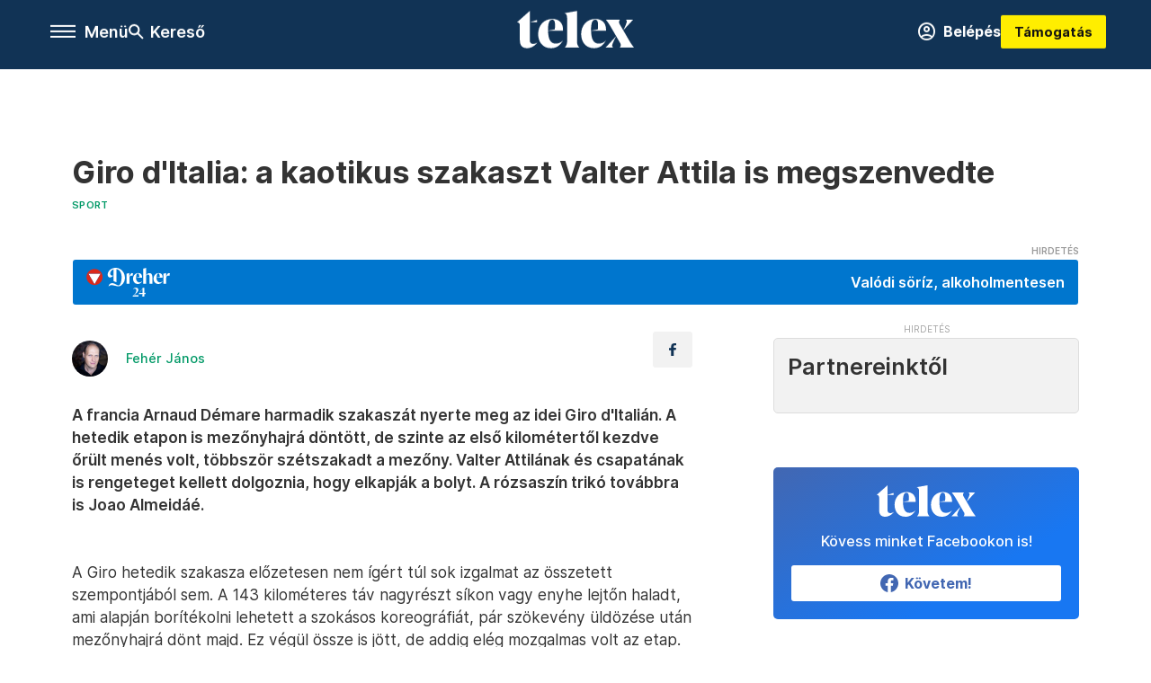

--- FILE ---
content_type: image/svg+xml
request_url: https://telex.hu/assets/images/store-badges/google_play_badge.svg
body_size: 3679
content:
<svg xmlns="http://www.w3.org/2000/svg" xmlns:xlink="http://www.w3.org/1999/xlink" viewBox="0 0 135 40"  fill-rule="evenodd" stroke-linejoin="round" stroke-miterlimit="2"><style><![CDATA[.B{fill-rule:nonzero}.C{fill:#404040}]]></style><g transform="translate(-10 -10)"><g class="B"><path d="M140 50H15c-2.75 0-5-2.25-5-5V15c0-2.75 2.25-5 5-5h125c2.75 0 5 2.25 5 5v30c0 2.75-2.25 5-5 5z"/><path d="M140 10.001H15c-2.75 0-5 2.25-5 4.999v30.001a5.02 5.02 0 0 0 5 5h125a5.02 5.02 0 0 0 5-5V15c0-2.749-2.25-4.999-5-4.999zm0 .799c2.316 0 4.2 1.885 4.2 4.2v30.001c0 2.315-1.884 4.2-4.2 4.2H15c-2.316 0-4.2-1.885-4.2-4.2V15c0-2.315 1.884-4.2 4.2-4.2h125z" fill="#a6a6a6"/></g><path d="M20.509 42.39l-.074-.071c-.291-.308-.463-.786-.463-1.405v.145-22.121.152c0-.67.201-1.176.536-1.478l12.39 12.389L20.509 42.39zm-.537-23.453l.004-.161-.004.161zm.005-.164v-.002.002zm0-.007v-.001.001z" fill="url(#A)"/><path d="M37.027 34.279l.094-.054 4.893-2.78c.467-.265.778-.586.933-.927-.155.341-.466.662-.933.928l-4.893 2.78-.094.053zm.001-.147l-4.13-4.131 4.13-4.13 4.986 2.833c.634.359.989.823 1.048 1.297v.002c-.059.472-.414.936-1.048 1.296l-4.986 2.833z" fill="url(#B)"/><path d="M21.392 42.862a1.29 1.29 0 0 1-.883-.325v-.001c.236.213.538.326.884.326l.092-.003-.093.003zm.001-.147c-.346.001-.648-.112-.884-.325l12.389-12.389 4.13 4.131-14.515 8.248c-.401.228-.782.335-1.12.335zm-.887-.181l-.065-.063.065.063z" fill="url(#C)"/><path d="M32.898 30.001l-12.39-12.389a1.29 1.29 0 0 1 .883-.325c.339 0 .72.108 1.122.337l14.515 8.247-4.13 4.13zm4.223-4.223l-14.608-8.3c-.402-.229-.783-.337-1.122-.337h-.004.005c.339 0 .719.108 1.121.336l14.608 8.3v.001z" fill="url(#D)"/><path d="M21.485 42.859c.314-.018.662-.126 1.028-.333l14.514-8.247-14.514 8.247c-.366.208-.714.316-1.028.333zm-.976-.322l-.003-.003zm-.068-.066l-.006-.006z" class="B"/><path d="M37.027 34.279l.094-.054-.094.054z" fill="url(#E)"/><path d="M21.393 42.862c-.346 0-.648-.113-.884-.326v.001l-.068-.066.068-.081c.236.213.538.326.884.325.338 0 .719-.107 1.12-.335l14.515-8.248.093.093-.094.054-14.514 8.247c-.366.207-.714.315-1.028.333l-.092.003z" fill="url(#F)"/><path d="M20.435 42.465c-.291-.308-.463-.786-.463-1.405v-.001c0 .62.172 1.098.463 1.405v.001z" class="B"/><path d="M20.435 42.464c-.291-.307-.463-.785-.463-1.405v-.145c0 .619.172 1.097.463 1.405l.074.071-.074.074z" fill="url(#G)"/><path d="M20.435 42.465v-.001l.074-.074-.074.075z" fill="url(#H)"/><path d="M42.947 30.518a1.23 1.23 0 0 0 .115-.515 1.22 1.22 0 0 1-.115.515z" class="B"/><path d="M37.121 34.225l-.093-.093 4.986-2.833c.634-.36.989-.824 1.048-1.296a1.23 1.23 0 0 1-.115.515c-.155.341-.466.662-.933.927l-4.893 2.78z" fill="url(#I)"/><path d="M43.063 30.001h-.001c0-.523-.349-1.046-1.048-1.443l-4.893-2.78v-.001l4.893 2.781c.699.397 1.049.92 1.049 1.443z" class="B C"/><path d="M43.062 30.001c-.059-.474-.414-.938-1.048-1.297l-4.986-2.833.093-.093 4.893 2.78c.699.397 1.048.92 1.048 1.443z" fill="url(#J)"/><path d="M19.972 18.938v-.001.001zm.004-.162zm.001-.005v-.005.005zm0-.006c.058-1.027.616-1.62 1.406-1.624-.342.002-.64.114-.874.325l-.003.003-.071.069c-.262.278-.428.694-.458 1.227z" class="B C"/><path d="M19.972 19.09v-.153l.004-.161.001-.011c.03-.533.196-.949.458-1.227l.073.074c-.335.302-.536.808-.536 1.478zm.534-1.621l.003-.003z" fill="url(#K)"/><path d="M21.383 17.141h.004-.004z" class="B C"/><path d="M37.028 25.871l-14.515-8.247c-.402-.229-.783-.337-1.122-.337a1.29 1.29 0 0 0-.883.325l-.073-.074.071-.069c.237-.214.535-.326.877-.328h.008c.339 0 .72.108 1.122.337l14.608 8.3-.093.093z" fill="url(#L)"/><path d="M89.567 32.703h-.064c-.419-.5-1.225-.951-2.24-.951-2.126 0-4.076 1.869-4.076 4.269 0 2.385 1.95 4.237 4.076 4.237 1.015 0 1.821-.451 2.24-.966h.064v.612c0 1.627-.87 2.497-2.272 2.497-1.143 0-1.852-.822-2.142-1.514l-1.627.676c.467 1.128 1.707 2.514 3.769 2.514 2.192 0 4.044-1.289 4.044-4.431V32.01h-1.772v.693zm44.176-.701l-2.139 5.42h-.064l-2.22-5.42h-2.01l3.329 7.576-1.898 4.213h1.947l5.13-11.789h-2.075zm-55.608-.25c-2.352 0-4.269 1.788-4.269 4.253 0 2.449 1.917 4.253 4.269 4.253s4.27-1.804 4.27-4.253c0-2.465-1.917-4.253-4.27-4.253zm-9.313 0c-2.352 0-4.269 1.788-4.269 4.253 0 2.449 1.917 4.253 4.269 4.253s4.269-1.804 4.269-4.253c0-2.465-1.917-4.253-4.269-4.253zm-11.079 1.305v1.804h4.318c-.129 1.015-.467 1.756-.983 2.272-.628.628-1.611 1.321-3.335 1.321-2.658 0-4.736-2.143-4.736-4.801s2.078-4.801 4.736-4.801a4.6 4.6 0 0 1 3.255 1.289l1.272-1.273a6.29 6.29 0 0 0-4.527-1.82c-3.641 0-6.702 2.964-6.702 6.605s3.061 6.605 6.702 6.605c1.966 0 3.448-.644 4.608-1.852 1.192-1.193 1.563-2.868 1.563-4.221a5.92 5.92 0 0 0-.097-1.128h-6.074zm45.309 1.402c-.354-.951-1.434-2.707-3.641-2.707-2.191 0-4.012 1.724-4.012 4.253 0 2.385 1.804 4.253 4.221 4.253 1.95 0 3.078-1.192 3.545-1.885l-1.45-.966c-.483.709-1.144 1.176-2.095 1.176s-1.627-.435-2.062-1.289l5.687-2.352-.193-.483zm20.334-2.73c-1.351 0-2.75.595-3.329 1.914l1.656.692c.354-.692 1.013-.917 1.705-.917.965 0 1.946.579 1.962 1.608v.129c-.338-.193-1.061-.483-1.946-.483-1.785 0-3.603.981-3.603 2.815 0 1.672 1.464 2.75 3.104 2.75 1.255 0 1.946-.563 2.381-1.222h.064v.965h1.801v-4.793c0-2.22-1.656-3.458-3.795-3.458zm-6.45 8.272h1.866V27.499h-1.866v12.502zm-5.13-12.502h-4.471v12.502h1.865v-4.737h2.606c2.068 0 4.101-1.497 4.101-3.882s-2.033-3.883-4.101-3.883zM92.628 40.001h1.869V27.499h-1.869v12.502zm-23.806-1.418c-1.289 0-2.4-1.063-2.4-2.578 0-1.53 1.111-2.577 2.4-2.577s2.4 1.047 2.4 2.577c0 1.515-1.111 2.578-2.4 2.578zm9.313 0c-1.288 0-2.4-1.063-2.4-2.578 0-1.53 1.112-2.577 2.4-2.577s2.401 1.047 2.401 2.577c0 1.515-1.112 2.578-2.401 2.578zm9.289 0c-1.288 0-2.368-1.08-2.368-2.562 0-1.498 1.08-2.593 2.368-2.593 1.273 0 2.272 1.095 2.272 2.593 0 1.482-.999 2.562-2.272 2.562zm35.737-.003c-.612 0-1.464-.305-1.464-1.061 0-.965 1.062-1.335 1.978-1.335.821 0 1.206.177 1.705.418-.145 1.158-1.142 1.978-2.219 1.978zm-25.909-2.704c-.049-1.643 1.273-2.481 2.223-2.481.742 0 1.37.371 1.579.903l-3.802 1.578zm14.602-2.352H109.2v-4.285h2.654c1.395 0 2.187 1.155 2.187 2.143 0 .969-.792 2.142-2.187 2.142zM53.32 16.766h-.025c-.566-.001-1.04.168-1.4.505s-.545.738-.544 1.196a1.46 1.46 0 0 0 .442 1.09c.289.28.706.502 1.246.673h.001c.508.154.875.322 1.096.491.211.164.314.383.316.695-.002.276-.102.476-.315.637a1.3 1.3 0 0 1-.8.244c-.301-.001-.564-.103-.811-.315h.001c-.246-.214-.404-.472-.484-.783l-.028-.111-.891.361.021.084c.132.535.421.959.858 1.257.422.289.862.439 1.313.444h.021c.25 0 .494-.036.733-.109a2.47 2.47 0 0 0 .668-.318c.212-.144.384-.339.511-.581a1.76 1.76 0 0 0 .191-.826c0-.302-.054-.573-.165-.809s-.276-.435-.493-.592h.001c-.208-.151-.415-.274-.621-.366s-.454-.185-.752-.281c-.367-.12-.641-.255-.82-.398l.001.001c-.174-.141-.25-.294-.252-.488a.65.65 0 0 1 .277-.537c.191-.151.418-.226.696-.226.296 0 .526.075.704.22.187.153.295.312.34.476l.029.111.893-.372-.027-.087c-.102-.326-.324-.62-.653-.883s-.764-.399-1.278-.403zm49.823 0c.435.003.853.09 1.25.26a2.58 2.58 0 0 1 .976.698l.058.07-.669.67-.07-.084c-.379-.451-.89-.675-1.566-.676-.608.001-1.124.21-1.569.638s-.66.97-.661 1.658.22 1.233.661 1.659.961.637 1.569.638c.648-.001 1.175-.213 1.605-.641.246-.247.401-.584.46-1.023l.002-.021h-2.167v-.921h3.091l.015.082a2.67 2.67 0 0 1 .043.471v.01c-.001.851-.258 1.547-.773 2.062h.001c-.583.612-1.351.919-2.277.918-.889.001-1.656-.311-2.278-.929a3.12 3.12 0 0 1-.94-2.305c-.001-.911.315-1.687.94-2.304s1.389-.931 2.278-.93h.021zm4.876 6.188c.13-.128.198-.293.197-.473s-.067-.346-.197-.473a.65.65 0 0 0-.473-.197c-.18-.001-.345.068-.472.197s-.198.293-.197.473.067.345.197.473a.65.65 0 0 0 .472.197.65.65 0 0 0 .473-.197zm-32.683-.79v.936h4.322v-.937h-3.131l3.097-4.326V16.9h-4.155v.938h2.964l-3.097 4.326zm-3.405-4.326h2.733V16.9h-3.703v6.2h3.703v-.937h-2.733v-1.702h2.464v-.921h-2.464v-1.702zm-6.988 0V16.9H61.24v6.2h3.703v-.937H62.21v-1.702h2.464v-.921H62.21v-1.702h2.733zm31.684 0h2.732V16.9h-3.703v6.2h3.703v-.937h-2.732v-1.702h2.464v-.921h-2.464v-1.702zm-5.12 2.643l2.046-3.581h.928v6.2h-.97l.022-4.327-1.741 3.054h-.569l-1.741-3.054.022 4.327h-.971v-6.2h.929l2.045 3.581zM65.95 23.1h.97v-2.43h.702l1.617 2.43h1.067v-.164l-1.631-2.362a1.88 1.88 0 0 0 .962-.613c.289-.337.435-.735.435-1.175.001-.539-.199-.999-.591-1.353-.387-.354-.856-.533-1.386-.533H65.95v6.2zm-9.939-.936v.936h4.323v-.937h-3.132l3.098-4.326V16.9h-4.155v.938h2.964l-3.098 4.326zM80.565 16.9v6.2H82.5c.941.001 1.71-.286 2.283-.863s.859-1.328.859-2.237-.286-1.662-.859-2.236-1.342-.864-2.283-.864h-1.935zm.97 5.263v-4.325h.965c.673.001 1.191.192 1.576.57s.577.901.577 1.592c0 .697-.194 1.222-.577 1.596s-.902.566-1.576.567h-.965zm26.484-2.276h0c.13-.127.198-.293.197-.473a.65.65 0 0 0-.67-.67c-.18-.001-.345.068-.472.197s-.198.292-.197.473.067.346.197.473v-.001c.127.13.292.199.472.198a.65.65 0 0 0 .473-.197zm-41.097-.139l1.139.002c.285-.001.52-.091.724-.276s.297-.405.299-.688c-.001-.238-.086-.451-.268-.654-.177-.197-.402-.293-.705-.294H66.92l.002 1.91z" fill="#fff"/></g><defs><linearGradient id="A" x1="0" y1="0" x2="1" y2="0" gradientTransform="matrix(-16.7825,-16.7825,-16.7825,16.7825,31.7998,18.7097)" xlink:href="#M"><stop offset="0" stop-color="#00a0ff"/><stop offset="1" stop-color="#00e2ff"/></linearGradient><linearGradient id="B" x1="0" y1="0" x2="1" y2="0" gradientTransform="matrix(-24.197,2.17272e-09,2.17272e-09,24.197,43.8344,30.0014)" xlink:href="#M"><stop offset="0" stop-color="#ffdf00"/><stop offset="1" stop-color="#ff9c00"/></linearGradient><linearGradient id="C" x1="0" y1="0" x2="1" y2="0" gradientTransform="matrix(-22.7583,-22.7583,-22.7583,22.7583,34.827,32.2961)" xlink:href="#M"><stop offset="0" stop-color="#ff3a44"/><stop offset="1" stop-color="#c31162"/></linearGradient><linearGradient id="D" x1="0" y1="0" x2="1" y2="0" gradientTransform="matrix(10.1625,-10.1625,-10.1625,-10.1625,17.2973,10.1762)" xlink:href="#M"><stop offset="0" stop-color="#31a070"/><stop offset="1" stop-color="#00ef75"/></linearGradient><linearGradient id="E" x1="0" y1="0" x2="1" y2="0" gradientTransform="matrix(-24.197,2.17272e-09,2.17272e-09,24.197,43.8344,30.0014)" xlink:href="#M"><stop offset="0" stop-color="#ccb300"/><stop offset="1" stop-color="#cc7c00"/></linearGradient><linearGradient id="F" x1="0" y1="0" x2="1" y2="0" gradientTransform="matrix(-22.7583,-22.7583,-22.7583,22.7583,34.827,32.2961)" xlink:href="#M"><stop offset="0" stop-color="#cc2d36"/><stop offset="1" stop-color="#9c0e4d"/></linearGradient><linearGradient id="G" x1="0" y1="0" x2="1" y2="0" gradientTransform="matrix(-16.7825,-16.7825,-16.7825,16.7825,31.7998,18.7097)" xlink:href="#M"><stop offset="0" stop-color="#008cdf"/><stop offset="1" stop-color="#00c6df"/></linearGradient><linearGradient id="H" x1="0" y1="0" x2="1" y2="0" gradientTransform="matrix(-22.7583,-22.7583,-22.7583,22.7583,34.827,32.2961)" xlink:href="#M"><stop offset="0" stop-color="#df333b"/><stop offset="1" stop-color="#aa0e56"/></linearGradient><linearGradient id="I" x1="0" y1="0" x2="1" y2="0" gradientTransform="matrix(-24.197,2.17272e-09,2.17272e-09,24.197,43.8344,30.0014)" xlink:href="#M"><stop offset="0" stop-color="#dfc400"/><stop offset="1" stop-color="#df8900"/></linearGradient><linearGradient id="J" x1="0" y1="0" x2="1" y2="0" gradientTransform="matrix(-24.197,2.17272e-09,2.17272e-09,24.197,43.8344,30.0014)" xlink:href="#M"><stop offset="0" stop-color="#ffe83f"/><stop offset="1" stop-color="#ffb53f"/></linearGradient><linearGradient id="K" x1="0" y1="0" x2="1" y2="0" gradientTransform="matrix(-16.7825,-16.7825,-16.7825,16.7825,31.7998,18.7097)" xlink:href="#M"><stop offset="0" stop-color="#3fb8ff"/><stop offset="1" stop-color="#3fe9ff"/></linearGradient><linearGradient id="L" x1="0" y1="0" x2="1" y2="0" gradientTransform="matrix(10.1625,-10.1625,-10.1625,-10.1625,17.2973,10.1762)" xlink:href="#M"><stop offset="0" stop-color="#64b895"/><stop offset="1" stop-color="#3ff497"/></linearGradient><linearGradient id="M" gradientUnits="userSpaceOnUse"/></defs></svg>


--- FILE ---
content_type: text/javascript; charset=utf-8
request_url: https://telex.hu/_nuxt/hpNelez7.js
body_size: 478
content:
import{Qt as e,en as t,hn as n,q as r,tn as i}from"./CzCJsuJo.js";var a={name:`TaxMsg`,props:{type:{type:String,required:!0},variant:{type:String,required:!0}}},o={class:`tax__msg__container`},s={key:0,class:`tax--nem-lennenk tax__msg`},c={key:0,class:`tax__txt tax--nem-lennenk--a`},l={key:1,class:`tax__txt tax--nem-lennenk--b`},u={key:2,class:`tax__txt tax--nem-lennenk--c`},d={key:3,class:`tax__txt tax--nem-lennenk--d`},f={key:4,class:`tax__txt tax--nem-lennenk--a`},p={key:5,class:`tax__txt tax--nem-lennenk--d`},m={key:1,class:`tax--allj-ki tax__msg`},h={key:0,class:`tax--allj-ki__container`},g={key:2,class:`tax--tamogass tax__msg`},_={key:0,class:`tax--tamogass__container`},v={key:3,class:`tax--cover tax__msg`},y={key:0,class:`tax--cover__container`},b={key:4,class:`tax--koszonjuk tax__msg`},x={key:0,class:`tax--koszonjuk__container`},S={key:5,class:`tax--donate tax__msg`},C={key:0,class:`tax--donate__container`},w={key:6,class:`tax--transtelex tax__msg`},T={key:0,class:`tax__txt tax--transtelex`},E={key:7,class:`tax--app tax__msg`},D={key:0,class:`tax--app__container`};function O(r,a,O,k,A,j){return n(),i(`div`,o,[O.type===`nem-lennenk`?(n(),i(`div`,s,[O.variant===`a`?(n(),i(`span`,c,` Nem lennénk, `)):t(``,!0),O.variant===`a`?(n(),i(`span`,l,` ha nem lettetek volna, `)):t(``,!0),O.variant===`a`?(n(),i(`span`,u,` nem leszünk, `)):t(``,!0),O.variant===`a`?(n(),i(`span`,d,` ha nem vagytok! `)):t(``,!0),O.variant===`b`?(n(),i(`span`,f,` Nem lennénk, `)):t(``,!0),O.variant===`b`?(n(),i(`span`,p,` ha nem vagytok! `)):t(``,!0)])):t(``,!0),O.type===`allj-ki`?(n(),i(`div`,m,[O.variant===`c`?(n(),i(`div`,h,[...a[0]||=[e(`div`,{class:`tax--allj-ki__txt`},[e(`span`,null,` Állj ki a Telexért `)],-1),e(`div`,{class:`tax--allj-ki__txt`},[e(`span`,null,` adód `),e(`span`,{class:`tax--allj-ki__logo`},[e(`span`)]),e(`span`,null,` -ával! `)],-1)]])):t(``,!0)])):t(``,!0),O.type===`tamogass`?(n(),i(`div`,g,[O.variant===`e`?(n(),i(`div`,_,[...a[1]||=[e(`div`,{class:`tax--tamogass__txt`},[e(`span`,null,` Támogass, `)],-1),e(`div`,{class:`tax--tamogass__txt tax--tamogass__txt--highlight`},[e(`span`,null,` amíg nem késő! `)],-1)]])):t(``,!0)])):t(``,!0),O.type===`cover`?(n(),i(`div`,v,[O.variant===`g`?(n(),i(`div`,y,[...a[2]||=[e(`span`,{class:`tax--cover__txt tax--cover__txt--highlight`},` Támogass, `,-1),e(`span`,{class:`tax--cover__txt`},` amíg `,-1),e(`span`,{class:`tax--cover__txt`},` nem késő! `,-1)]])):t(``,!0)])):t(``,!0),O.type===`koszonjuk`?(n(),i(`div`,b,[O.variant===`d`?(n(),i(`div`,x,[...a[3]||=[e(`div`,{class:`tax--koszonjuk__txt`},[e(`span`,null,` Köszönjük, hogy kiálltál a `)],-1),e(`div`,{class:`tax--koszonjuk__txt`},[e(`span`,{class:`tax--koszonjuk__txt--highlight`},` Telexért adód `),e(`span`,{class:`tax--koszonjuk__logo`},[e(`span`)]),e(`span`,null,` -ával! `)],-1)]])):t(``,!0)])):t(``,!0),O.type===`donate`?(n(),i(`div`,S,[O.variant===`h`?(n(),i(`div`,C)):t(``,!0)])):t(``,!0),O.type===`trans`?(n(),i(`div`,w,[O.variant===`f`?(n(),i(`span`,T,` Ha nincs szabad sajtó, nem lesz, aki kérdezzen! `)):t(``,!0)])):t(``,!0),O.type===`app`?(n(),i(`div`,E,[O.variant===`i`?(n(),i(`div`,D,[...a[4]||=[e(`div`,{class:`tax--app__txt tax--app__txt--highlight`},[e(`span`,null,` Támogass, `)],-1),e(`div`,{class:`tax--app__txt`},[e(`span`,null,` amíg nem késő! `)],-1)]])):t(``,!0)])):t(``,!0)])}var k=Object.assign(r(a,[[`render`,O]]),{__name:`TaxMsg`});export{k as t};

--- FILE ---
content_type: image/svg+xml
request_url: https://telex.hu/assets/sponsored-line-assets/dreher24b.svg
body_size: 1313
content:
<svg xmlns="http://www.w3.org/2000/svg"
     width="100%"
     height="100%"
     viewBox="0 0 55 19"
     fill-rule="evenodd"
     stroke-linejoin="round"
     stroke-miterlimit="2"
>
  <path d="M39.394 10.509h.001l-.001.001v-.001zm0 0h-1.898V.54l1.886-.488v4.746l.18-.16.738-.68c1.287-.992 2.835-.384 3.109 1.215.036.21.056.426.057.64l.002 4.504-.009.189h-1.874v-.298l-.004-4.247a2.73 2.73 0 0 0-.088-.736c-.176-.613-.756-.891-1.343-.638-.239.103-.455.273-.658.439-.068.055-.092.195-.093.297l-.004 4.864v.323zm-11.064.002h-1.886V3.929l1.763-.48.11 2.12.049.012.123-.303c.201-.415.367-.855.621-1.235.39-.582 1.011-.718 1.598-.406l-.279 1.673c-.275-.053-.523-.132-.774-.143-.696-.03-1.324.593-1.324 1.285v4.059zm0 0h.001-.001 0zm2.962 7.706l3.16-.173-.198.958h-3.928l-.041-.107c1.725-1.312 2.666-2.691 2.666-3.887 0-.743-.346-1.296-1.04-1.296-.495 0-.925.264-1.18.495l-.066-.091c.33-.437.916-.998 1.931-.998 1.122 0 1.642.694 1.642 1.412 0 1.461-2.162 3.103-2.947 3.689zm5.875-4.944l.966-.05v3.359l.958-.041-.165.808h-.792l.042 1.651h-1.263l.025-1.651h-2.435l-.05-.107 2.716-3.97v.001zm-2.154 3.384l1.923-.066V13.86l-1.923 2.797zM55.04 3.775l-.295 1.554-.418-.12c-.682-.168-1.411.219-1.642.875-.027.078-.024.168-.024.253l-.001 3.859v.302h-1.89V3.932l1.767-.483.118 2.21.476-1.104c.122-.242.269-.484.452-.682.408-.441.876-.508 1.456-.253v.154zM17.607 5.028c-.381.81-1.332 1.395-2.179 1.363-.703-.027-1.241-.567-1.391-1.394-.172-.947.063-1.81.587-2.593.922-1.376 2.258-2.091 3.872-2.339 3.041-.466 5.508 1.689 6.369 3.928.886 2.303.687 4.519-.824 6.526-.678.901-1.583 1.562-2.732 1.699-.544.064-1.123-.081-1.675-.187l-2.413-.538c-.975-.179-1.848.04-2.586.814.034-.216.043-.439.107-.646.315-1.001 1.491-1.686 2.586-1.532.633.089 1.203.338 1.762.629l1.337.665c.783.322 1.305.146 1.767-.566s.664-1.52.794-2.346c.198-1.259.291-2.525.082-3.792-.202-1.224-.662-2.325-1.655-3.137-.452-.37-.968-.611-1.58-.701v8.698l-.23-.097-1.558-.599c-.182-.062-.163-.165-.164-.291V1.04c-.83.251-1.463.697-1.873 1.427-.257.458-.395.946-.326 1.48.123.936.873 1.416 1.771 1.124l.153-.044h0zM36.692 6.57h-3.921c-.174 1.213.443 2.704 1.642 2.99.699.167 1.452-.012 2.128-.566 0 .118.03.21-.004.257-.792 1.108-1.914 1.627-3.35 1.359-1.237-.231-2.174-1.237-2.365-2.516s.004-2.48.872-3.479c.892-1.028 2.052-1.349 3.363-1.02.991.249 1.566 1.075 1.635 2.245.014.229.002.461.002.73l-.002.001zm-3.962-.235c.695 0 1.355-.001 1.994-.2a.3.3 0 0 0 .161-.23c-.012-.333-.021-.673-.099-.994-.074-.302-.195-.609-.366-.866-.279-.419-.767-.417-1.089-.03a1.53 1.53 0 0 0-.214.349c-.277.612-.346 1.266-.387 1.971zm17.452.245h-3.923c-.021.93.125 1.784.792 2.466.757.775 2.065.768 3.02-.067-.007.139.016.23-.019.285-.696 1.087-2.035 1.621-3.356 1.346-1.242-.258-2.153-1.233-2.349-2.531-.188-1.25.002-2.427.832-3.417.889-1.06 2.058-1.393 3.393-1.071.888.214 1.506.97 1.606 1.906.037.345.006.696.006 1.082zm-3.927-.246c.696.004 1.356 0 1.995-.198.074-.022.167-.157.16-.232l-.165-1.242c-.057-.241-.193-.48-.35-.676-.275-.345-.711-.337-1.007-.009-.096.107-.176.234-.237.364-.288.618-.355 1.28-.398 1.991v.002zM5.314 10.877L1.257 3.849h8.115l-4.057 7.028z" fill="#fff" />
  <path d="M10.628 6.074c0 2.935-2.38 5.314-5.314 5.314S0 9.009 0 6.074 2.38.76 5.314.76s5.314 2.38 5.314 5.314m-5.314 4.802l4.057-7.028H1.257l4.057 7.028z" fill="#da291c" fill-rule="nonzero" />
</svg>
